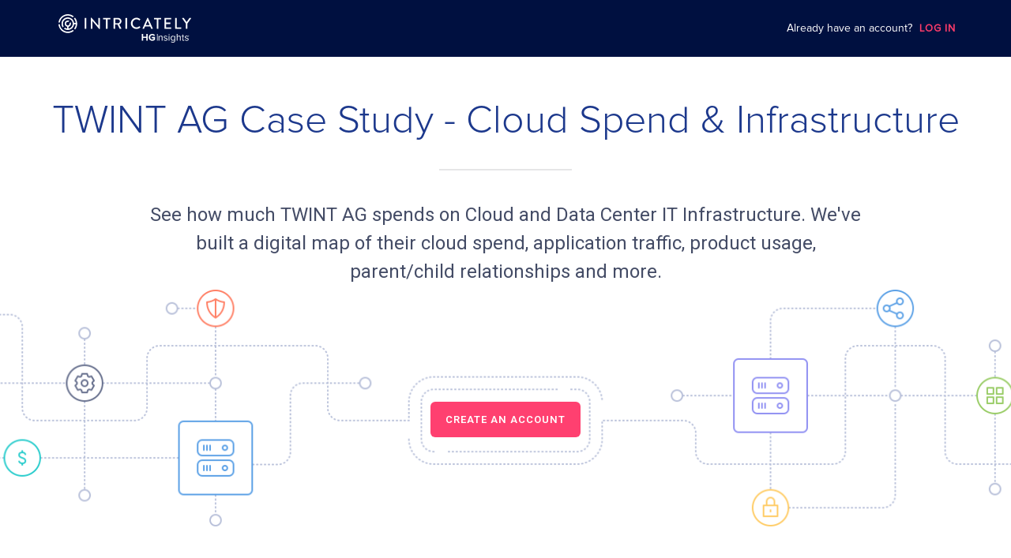

--- FILE ---
content_type: text/html; charset=utf-8
request_url: https://www.intricately.com/reports/twint-ch
body_size: 70351
content:
<!DOCTYPE html>
<html>
<head>
  <title>TWINT AG | IT Infrastructure Spend - Intricately</title>
<meta  charset="utf-8" />
<meta
  name="viewport"
  content="width=device-width, initial-scale=1"
/>
<meta
  name="description"
  id="description-meta-tag"
  content="Intricately provides valuable insights into the Cloud, Mobile, and SaaS market ecosystems. We arm service providers with real-time market intelligence bringing focus and efficiencies to their sales and marketing investments."
/>
<meta  property="og:title" content="Intricately" />
<meta
  property="og:description"
  id="og:description-meta-tag"
  content="Intricately provides valuable insights into the Cloud, Mobile, and SaaS market ecosystems. We arm service providers with real-time market intelligence bringing focus and efficiencies to their sales and marketing investments."
/>
<meta
  property="og:url"
  content="http://my.intricately.com/"
/>
<meta
  property="og:image"
  content="/assets/images/og_social_intricately.png"
/>
<meta  name="msapplication-TileColor" content="#ffffff" />
<meta
  name="msapplication-TileImage"
  content="/assets/images/favicons/ms-icon-144x144.png"
/>
<meta  name="theme-color" content="#ffffff" />
<meta
  name="viewport"
  content="user-scalable=no, initial-scale=1, maximum-scale=1, minimum-scale=1, width=device-width"
/>
<meta
  id="description-meta-tag"
  name="description"
  content="See how much TWINT AG spends on Cloud and Data Center IT Infrastructure. A digital map of their application traffic, product usage, parent/child relationships and more."
/>
<meta
  property="og:title"
  content="TWINT AG Cloud Infrastructure Spend - Intricately"
/>
<meta
  property="og:description"
  id="og:description-meta-tag"
  content="See how much TWINT AG spends on Cloud and Data Center IT Infrastructure. A digital map of their application traffic, product usage, parent/child relationships and more."
/>
<meta  property="og:url" content="/twint-ch" />
<meta
  property="og:image"
  content="https://cdn.intricately.com/logos/twint-ch.png"
/>
<link  rel="dsn-prefetch" href="undefined" />
<link
  rel="stylesheet"
  href="https://fonts.googleapis.com/css?family=Roboto:300,400,500,600,700&amp;display=swap"
  async
/>
<link
  rel="stylesheet"
  href="https://fonts.googleapis.com/css?family=Roboto+Mono:300,400,500,600,700&amp;display=swap"
  async
/>
<link
  rel="apple-touch-icon"
  href="/assets/favicons/apple-icon-57x57-f69ef5a01ce77481d01bcddd45d278d43071dc031565f64c5533c75f6c544862.png"
  sizes="57x57"
/>
<link
  rel="apple-touch-icon"
  href="/assets/favicons/apple-icon-60x60-502db111653a58d14e96db1e87c5366e31a0dd625cc2d1575f6e97d5a3c8a957.png
  sizes="60x60"
/>
<link
  rel="apple-touch-icon"
  href="/assets/favicons/apple-icon-72x72-0dfafafc6015aeae03894851247fde3931e299cb052f646742329e4d1019ff2e.png"
  sizes="72x72"
/>
<link
  rel="apple-touch-icon"
  href="/assets/favicons/apple-icon-76x76-4939171c62f52d1285d2a7eda226eefb14915a47771bc090e9ccac34ce7cbf4b.png"
  sizes="76x76"
/>
<link
  rel="apple-touch-icon"
  href="/assets/favicons/apple-icon-114x114-4a4b5dca3b5cfca098abc13b6ff9da5746cdcebb93d9fb8eb91d565e807e5342.png"
  sizes="114x114"
/>
<link
  rel="apple-touch-icon"
  href="/assets/favicons/apple-icon-120x120-897b716c3f7fc88bf1fe36d32ff9bf653769b2aad6618bad353012cfd6730c1b.png"
  sizes="120x120"
/>
<link
  rel="apple-touch-icon"
  href="/assets/favicons/apple-icon-144x144-243305ed5337981886b319eadbf3fdb41a3b63ae83eb8fd5ff6f352cdc6926ff.png"
  sizes="144x144"
/>
<link
  rel="apple-touch-icon"
  href="/assets/favicons/apple-icon-152x152-ea2ae36804b347e1edc90bd4c526d365124fc8be72b6fd6e44d9afa3f991fcd9.png"
  sizes="152x152"
/>
<link
  rel="apple-touch-icon"
  href="/assets/favicons/apple-icon-180x180-849b76f2f97191df420ac53e100023371487e4a5e42691e627fc383b07d13dee.png"
  sizes="180x180"
/>
<link
  rel="icon"
  href="/assets/favicons/android-icon-192x192-5e9ef6277866dbb6df487ac99d059c21654b767032867f4d67947116d04c4eaa.png"
  sizes="192x192"
/>
<link
  rel="icon"
  href="/assets/favicons/favicon-32x32-392e918b57492c352090835e1d38375fda0443a4ad1c467a2c331346b17adc8c.png"
  sizes="32x32"
/>
<link
  rel="icon"
  href="/assets/favicons/favicon-96x96-74505e1d311bd37238e5b14bab2f5f3d6e49804352d1cfa996589fa9e172c448.png"
  sizes="96x96"
/>
<link
  rel="icon"
  href="/assets/favicons/favicon-16x16-37756486af95fc28cc63c6a9b3173e4c8e588ba8c5b4a58e6d2e56a70cb45163.png"
  sizes="16x16"
/>
<link
  rel="mask-icon"
  href="/assets/favicons/safari-pinned-tab-ecb9b7b1bd3e9cdb2d98b3434861a81b3f6a8dedf6b45252e78f8003712915ec.svg"
  color="#FF3B6A"
/>
<link
  rel="manifest"
  href="/favicons/manifest.json"
/>
<link
  rel="chrome-webstore-item"
  href="https://chrome.google.com/webstore/detail/tech-spend-and-more-intri/gdbankmacejjhbaeiegoaiebcblhhppi"
/>
<script
  src="https://kit.fontawesome.com/1350713f69.js"
  crossorigin="anonymous"
  async
></script>

<style>
@font-face {
  font-family: "Proxima Nova";
  src: url(/assets/ProximaNova-Regular-2b80fbe521e07e4e84eb52e707b364c3e6c05c57e483276dc4b3be93a9794ba9.otf) format("opentype");
  font-weight: normal;
}
@font-face {
  font-family: "Proxima Nova Light";
  src: url(/assets/ProximaNova-Light-0f77660e06a5f61a45c4dbdab511722357cf29e7f5ba1b2cf097550afdb0ed20.otf) format("opentype");
  font-weight: normal;
}
* {
  box-sizing: border-box;
}
*:before,
*:after {
  box-sizing: border-box;
}
html {
  --color-bay-of-many: #27387e;
  --color-cello: #1b2856;
  --color-radical-red: #ff3c6a;
  --color-shamrock: #2dc795;
  --color-silver-chalice: #aaa;
  --color-whisper: #ededf5;
  --color-white: #fff;
  --color-solitude: #f0f2f6;
  --font-roboto: Roboto, sans-serif;
  --font-proxima-nova: "Proxima Nova";
  --font-family: var(--font-roboto), var(--font-proxima-nova);
  --font-medium: 500;
  --grey-dark: #505050;
  --hyperlink: rgb(51, 121, 183); /* #3379b7 */
  backface-visibility: hidden;
  -webkit-font-smoothing: antialiased;
  -moz-osx-font-smoothing: grayscale;
  font-size: 16px;
  height: auto;
  min-height: 100%;
  position: relative;
  text-size-adjust: 100%;
}
body {
  font-family: var(--font-family);
  -webkit-font-smoothing: antialiased;
  text-rendering: auto;
  font-family: Roboto, sans-serif;
  font-size: 15px;
  font-weight: 400;
  color: var(--grey-dark);
  margin: 0;
  line-height: 1.5;
  text-align: left;
}
h1,
h2,
h3,
h4 {
  font-weight: 500;
  margin-top: 0;
  margin-bottom: 0.5rem;
  line-height: 1.2;
}
[hidden] {
  display: none !important;
}
ul {
  list-style: none;
  margin-bottom: 0;
  margin-top: 0;
  padding-left: 0;
}
h1 {
  font-size: 28px;
  margin-top: 0;
  margin-bottom: 20px;
  @media screen and (min-width: 768px) {
    font-size: 36px;
  }
}
a {
  color: var(--hyperlink);
}
a:hover {
  color: #22517b;
}
a,
a:hover,
a:focus {
  text-decoration: none;
}
a,
a:not([href]):not([tabindex]) {
  cursor: pointer;
}
p {
  margin: 0;
}
th {
  font-weight: unset;
}
a:focus,
button:focus {
  outline: 1px solid #7d8eb5;
  outline-offset: inherit;
}
strong.semibold {
  font-weight: 500;
}
fieldset {
  border: 0;
  padding: 0;
  margin: 0;
}
button {
  margin: 0;
  font-family: inherit;
  font-size: inherit;
  color: inherit;
  line-height: inherit;
  font: inherit;
  cursor: inherit;
}
img,
svg {
  vertical-align: middle;
}
hr {
  border: 0;
  border-top: 1px solid #eee;
}
*:focus-visible {
  outline-color: #7d8eb5;
}

.AppNavbarPublic {
  font-family: "Proxima Nova";
  height: 4.5rem;
  background-color: #001040;
  position: fixed;
  width: 100%;
  top: 0;
  left: 0;
  z-index: 1;
}
.AppNavbarPublic__container {
  max-width: 1224px;
  margin: auto;
  height: 100%;
  display: flex;
  align-items: center;
}
.AppNavbarPublic__logo-image {
  width: 260px;
  height: 36px;
  background-image: url(/assets/intricately-logo-a2104c3f7ba4daa5d5463378f550bf3e1f1bab5ef518f4caddc3cff464d22c03.svg );
  background-repeat: no-repeat;
  background-position: center center;
}
.AppNavbarPublic__login {
  margin-left: auto;
  color: var(--color-white);
  font-size: 14px;
  padding-right: 42px;
}
.login-cta {
  font-size: 13px;
  color: #ff3c6a;
  letter-spacing: 1px;
  font-weight: 600;
  margin-left: 5px;
  cursor: pointer;
}
@media (max-width: 900px) {
  .AppNavbarPublic__login {
    display: none;
  }
}
.TheCompanyPage {
  margin-top: -1.25rem;
}
.company-public-page {
  font-family: "Proxima Nova";
  margin-top: 65px;
}
.ThePublicCompanyHeader {
  padding-top: 7.5rem;
  text-align: center;
  max-width: 1432px;
  margin: 0 auto;
  padding-bottom: 25px;
}
@media screen and (min-width: 768px) {
  .ThePublicCompanyHeader {
    padding-top: 4.25rem;
  }
}
@media screen and (min-width: 768px) {
  .ThePublicCompanyHeader {
    padding-top: 7.75rem;
  }
}
.ThePublicCompanyHeader__title {
  font-size: 0.8125rem;
  font-weight: 600;
  line-height: 1.23;
  letter-spacing: 1px;
  color: #8b95b3;
  margin-top: 0;
  margin-bottom: 0;
  padding: 0 1rem;
  margin-bottom: 0.25rem;
}
@media screen and (min-width: 768px) {
  .ThePublicCompanyHeader__title {
    margin-bottom: 0.625rem;
  }
}
.ThePublicCompanyHeader__title-company {
  font-family: "Proxima Nova";
  font-size: 38px;
  font-weight: 300;
  color: #1c388c;
}
@media screen and (min-width: 768px) {
  .ThePublicCompanyHeader__title-company {
    font-family: "Proxima Nova Light";
    font-size: 50px;
  }
}
.ThePublicCompanyHeader__separator {
  border: solid 0.5px;
  border-color: rgba(15, 18, 26, 0.1);
  width: 168px;
  margin-top: 30px;
  margin-bottom: 38px;
}
.ThePublicCompanyHeader__description {
  max-width: 936px;
  height: auto;
  margin: 0 auto;
  margin-bottom: 5px;
  font-size: 20px;
  text-align: center;
  color: #444c66;
  padding-left: 16px;
  padding-right: 16px;
}
@media screen and (min-width: 768px) {
  .ThePublicCompanyHeader__description {
    font-size: 24px;
  }
}
.ThePublicCompanyHeader__description-name {
  word-break: break-word;
}
.ThePublicCompanyHeader__image {
  background-image: url(/assets/landing-bg-53bcabdc374f789572fe8541e15bbbfc6e0d3c296007d98e5846e7851f58aff1.png);
  height: 300px;
  width: 100%;
  background-repeat: no-repeat;
  background-position: center;
  background-size: cover;
  padding-top: 153px;
}
a:not([href]):not([tabindex]).ThePublicCompanyHeader__cta {
  background-color: #ff4070;
  border-radius: 6px;
  color: var(--color-white);
  text-align: center;
  font-size: 13px;
  font-weight: 600;
  padding: 15px 19px 15px 19px;
  line-height: 1.23;
  letter-spacing: 1px;
  cursor: pointer;
}
a:not([href]):not([tabindex]).ThePublicCompanyHeader__cta:hover {
  color: var(--color-white);
}
</style>

<link rel="stylesheet" media="all" href="/assets/main-f642529f4e98ba8eeabc46b4f92133169edee3adf9eb3f49c37db916daa3dcbd.css" />

  <meta name="csrf-param" content="authenticity_token" />
<meta name="csrf-token" content="L3myLWn+lCS30RgqLWMoThkrJFAmosWNCScs98eHe23/qfzLeupqXDVCpyWo0skkP2gzWoPGzFhSyf3wE1MRcw==" />
</head>
<body>

<div
  role="none"
  class="UIModalBackdrop UIModalBackdrop--centered UIModernModal__backdrop ThePublicLoginModal animate-backdrop"
  hidden
>
  <section
    role="dialog"
    aria-labelledby="login-modal-header"
    aria-describedby="login-modal"
    aria-modal="true"
    class="UIModernModal UIModernModal--medium animate"
  >
    <header class="ThePublicLoginModal__header">
      <h2 id="login-modal-header" class="UIModalTitle ThePublicLoginModal__header-title">
        Create a free account now!
      </h2>
      <p class="ThePublicLoginModal__header-subtitle">
        Access spend details on 7 million+ businesses
      </p>
    </header>
    <div
      class="UIModalContent UIModalContent--no-actions"
      id="login-modal"
    >
      <p class="ThePublicLoginModal__info">
        Create your free account now by connecting below:
      </p>
      <ul class="ThePublicLoginModal__providers">
        <li class="ThePublicLoginModal__provider">
          <a href="https://my.intricately.com/login?login-with=sfdc">
            <button
              class="ThePublicLoginModal__provider-action UIActionButton UIActionButton--custom UIActionButton--lg"
              style="
                --ui-button-color-main: #f7f7f7;
                --ui-button-color-hover: #f1efef;
                --ui-button-color-click: #f9f9f9;
              "
            >
              <div class="UIActionButton__content">
                <img height="24" class="ThePublicLoginModal__provider-image" alt="Login via salesforce" src="/assets/logo-salesforce-6c8b667e9db127d223525c4fcb04356c55cfa1c4cf83a32f5fa51d1d79f342b5.svg" />
                SFDC
              </div>
            </button>
          </a>
        </li>
        <li class="ThePublicLoginModal__provider">
          <a href="https://my.intricately.com/login?login-with=google">
            <button
              class="ThePublicLoginModal__provider-action UIActionButton UIActionButton--custom UIActionButton--lg"
              style="
                --ui-button-color-main: #f7f7f7;
                --ui-button-color-hover: #f1efef;
                --ui-button-color-click: #f9f9f9;
              "
            >
              <div class="UIActionButton__content">
                <img height="24" class="ThePublicLoginModal__provider-image" alt="Login via google" src="/assets/logo-google-1256c52e3000cd453a344f28e3ae1ebd2b23aeb1974ba6020dfbd6ea80b7e4e7.png" />
                Google
              </div>
            </button>
          </a>
        </li>
        <li class="ThePublicLoginModal__provider">
          <a href="https://my.intricately.com/login?login-with=linkedin">
            <button
              class="ThePublicLoginModal__provider-action UIActionButton UIActionButton--custom UIActionButton--lg"
              style="
                --ui-button-color-main: #f7f7f7;
                --ui-button-color-hover: #f1efef;
                --ui-button-color-click: #f9f9f9;
              "
            >
              <div class="UIActionButton__content">
                <img height="24" class="ThePublicLoginModal__provider-image" alt="Login via linkedin" src="/assets/logo-linkedin-5b040b5c75ee9708996afb0dca237b72b859dd2a53971fbb3331fbe7270007fe.png" />
                Linkedin
              </div>
            </button>
          </a>
        </li>
      </ul>
      <div class="ThePublicLoginModal__email-login">
        <a href="https://my.intricately.com/login"
          >Connect with email</a
        >
      </div>
      <div class="ThePublicLoginModal__trusted">
        <h3 class="ThePublicLoginModal__trusted-title">TRUSTED BY</h3>
        <ul class="trusted-list">
          <li class="trusted-list__item">
            <img height="27" class="company-list__item-image" alt="Amazon Web Services" src="/assets/amazon-web-services-d430357f94945dd21438e1ff44d66e63580dd69a1041e013b505fc2666939168.svg" />
          </li>
          <li class="trusted-list__item">
            <img height="27" class="company-list__item-image" alt="Akamai" src="/assets/akamai-1e52e8dd4806af3de37bea6d62f1dcba0f986941f96c44e5e2c4cb691efc29a5.svg" />
          </li>
          <li class="trusted-list__item">
            <img height="27" class="company-list__item-image" alt="Ericsson" src="/assets/ericsson-82da6f936d006220db1695fb1f90e41e3f0b9bbb247e6acff5bda3443fb7a615.svg" />
          </li>
          <li class="trusted-list__item">
            <img height="27" class="company-list__item-image" alt="Verizon" src="/assets/verizon-2015-0677cde0968899d207f203235d41afa6b13e3fb0ddb6a1f19669d58823bbcbd1.svg" />
          </li>
          <li class="trusted-list__item">
            <img height="27" class="company-list__item-image" alt="IBM" src="/assets/ibm-f9d6074020cc35bdcffe21bc7110ad0e99b85acb66ca46481840045b9854cf92.svg" />
          </li>
        </ul>
      </div>
      <div class="ThePublicLoginModal__footer">
        Already registered? &nbsp;<a href="https://my.intricately.com/login"
          >Sign in to view this report!</a
        >
      </div>
    </div>
  </section>
</div>
<nav class="AppNavbarPublic">
  <div class="AppNavbarPublic__container">
    <a href="https://www.intricately.com/" class="AppNavbarPublic__logo"
      ><div class="AppNavbarPublic__logo-image"></div
    ></a>
    <div class="AppNavbarPublic__login">
      Already have an account?
      <a class="login-cta" href="https://my.intricately.com/login">LOG IN</a>
    </div>
  </div>
</nav>
<main>
<section class="ThePublicCompanyHeader">
  <h1 class="ThePublicCompanyHeader__title-company">
    TWINT AG Case Study - Cloud Spend & Infrastructure
  </h1>
  <hr class="ThePublicCompanyHeader__separator" />
  <div class="ThePublicCompanyHeader__description">
    See how much
    <span class="ThePublicCompanyHeader__description-name">TWINT AG</span>
    spends on Cloud and Data Center IT Infrastructure. We've built a digital
    map of their cloud spend, application traffic, product usage, parent/child relationships and more.
  </div>
  <div class="ThePublicCompanyHeader__image">
    <a class="ThePublicCompanyHeader__cta" onclick="showModal()">
      CREATE AN ACCOUNT
    </a>
  </div>
</section>
<section class="ThePublicCompanyConsumption__base-bg">
  <div class="ThePublicCompanyConsumption">
    <h2 class="ThePublicCompanyConsumption__title">
      Cloud and Data Center Consumption Worldwide
    </h2>
    <div class="ThePublicCompanyConsumption__description">
      Intricately monitors IT Infrastructure worldwide giving you visibility into IT spend, usage, traffic and an edge on your competition on major companies like TWINT AG.
    </div>
    <div class="ThePublicCompanyConsumption__grid">
      <div class="grid-item">
        <h3 class="grid-item__title">
          What are TWINT AG's subsidiaries?
        </h3>
        <div class="grid-item__content">
          
        </div>
      </div>
      <div class="grid-item">
        <h3 class="grid-item__title">
          What is TWINT AG's monthly IT spend on cloud?
        </h3>
        <div class="grid-item__content">
          <div class="company-spend">
              <div
                class="company-spend__rating-star active"
              ></div>
              <div
                class="company-spend__rating-star active"
              ></div>
              <div
                class="company-spend__rating-star active"
              ></div>
              <div
                class="company-spend__rating-star active"
              ></div>
              <div
                class="company-spend__rating-star "
              ></div>
              <div
                class="company-spend__rating-star "
              ></div>
            &nbsp;&nbsp;
            <div
              tabindex="-1"
              class="UIPopperHelper UITooltip"
            >
              <div class="UIPopperHelper__trigger">
                <div
                  id="cloud-spend-cta"
                  class="grid-item__cta"
                  onclick="popPopper('#cloud-spend-cta', '#cloud-spend-tooltip')"
                >
                  What's this?
                </div>
              </div>
              <div class="tooltip" id="cloud-spend-tooltip">
                <div class="tooltip-content">
                  See how much TWINT AG spends on Cloud Hosting, the products
                  they use, and details on their applications.
                  <div class="grid-item__cta" onclick="showModal()">
                    Create a Free Account
                  </div>
                </div>
              </div>
            </div>
          </div>
        </div>
      </div>
      <div class="grid-item">
        <h3 class="grid-item__title">
          What domains does TWINT AG own?
        </h3>
        <div class="grid-item__content is-blur">
          Want to know what domains TWINT AG own? Create a free account to know more!
        </div>
      </div>
      <div class="grid-item">
        <h3 class="grid-item__title">
          What applications does TWINT AG operate?
        </h3>
        <div class="grid-item__content is-blur">
          Want to know what products TWINT AG uses? Create a free account to know more!
        </div>
      </div>
      <div class="grid-item">
        <h3 class="grid-item__title">
          What is TWINT AG's primary content delivery (CDN) provider?
        </h3>
        <div class="grid-item__content is-blur">
          Want to know TWINT AG primary Content Delivery system? Create a free account to know more!
        </div>
      </div>
      <div class="grid-item grid-item__cta-container">
        <div class="grid-item__cta-title">
          Want to know when your targets’ renewal dates are up or when they
          experience outages?
        </div>
        <div class="grid-item__cta-container">
          <a
            target="_blank"
            href="https://www.intricately.com/contact"
            class="grid-item__cta-button"
            onclick="trackReachOut()"
          >
            Reach out
          </a>
        </div>
      </div>
    </div>
  </div>
</section>
<section class="ThePublicCompanyProductUsage">
  <h2 class="ThePublicCompanyProductUsage__title">
    TWINT AG IT & Cloud Spend
  </h2>
  <div class="ThePublicCompanyProductUsage__description">
    IT spend ranges are available in our free plans. Upgrade to our paid plans
    for detailed IT spends.
  </div>
  <h3 class="ThePublicCompanyProductUsage__sub-title">
    Cloud Infrastructure Spend
  </h3>
    <div class="ThePublicCompanyProductUsage__item">
      <div class="usage-item__container">
        <hr class="usage-item__separator" />
        <div class="usage-item__details">
          <div class="usage-item__product">
            <div class="product__image">
              <img width="48" height="48" class="product__image" src="/assets/cdn-ebf102cba9d8c2d18a48f589e51fd76588e5ac5756406a928ad9ab21742135a1.svg" alt="Cdn" />
            </div>
            <div class="product-details">
              <h4 class="product-details__title">
                TWINT AG
              </h4>
              <div class="product-details__header">
                <div tabindex="-1" class="UIPopperHelper UITooltip">
                  <span
                    id="content-delivery-cta"
                    class="product-header__title content-delivery"
                    onclick="popPopper('#content-delivery-cta', '#content-delivery-tooltip')"
                  >
                    Content Delivery
                  </span>
                  <div class="tooltip" id="content-delivery-tooltip">
                    <div class="tooltip-content">
                      <div class="CompanyProductOverview" role="group">
                        <div class="CompanyProductOverview__service-block service-block">
                          <div class="service-block__image-wrapper">
                            <img width="50" class="service-block__image" src="/assets/cdn-ebf102cba9d8c2d18a48f589e51fd76588e5ac5756406a928ad9ab21742135a1.svg" alt="Cdn" />
                          </div>
                          <div class="service-name">
                            <span title="Content Delivery">
                              Content Delivery
                            </span>
                            <span>
                              <strong>Content Delivery (CDN)</strong> includes any distributed delivery and acceleration products including Front-End Optimization (FEO), Site Acceleration (DSA), Mobile Acceleration, Software Downloads and Caching.
                            </span>
                          </div>
                          <div>
                            <section
                              class="TheCompanyMonthlySpendEstimation"
                              aria-labelledby="monthlySpendEstimationTitle"
                            >
                              <div class="TheCompanyMonthlySpendEstimation__indicator">
                                <span class="TheCompanyMonthlySpendEstimation__label">
                                  <span id="monthlySpendEstimationTitle">Est. Monthly Spend</span>
                                </span>
                                <div class="TheCompanyMonthlySpendEstimation__spend-badge">
                                  $1K - $125K
                                </div>
                              </div>
                            </section>
                            <span class="TheCompanyMonthlySpendEstimation__link">
                              <span class="TheCompanyMonthlySpendEstimation__tooltip-text">
                                How does Intricately calculate Spend
                              </span>
                              <a
                                href="https://help.intricately.com/hc/en-us/articles/4414379351053-How-does-Intricately-calculate-Spend-"
                                target="_blank"
                              >
                                <img class="UIOpenLinkIcon TheCompanyMonthlySpendEstimation__open-link-icon" src="/assets/external-link-42e61ad64dd581ddc0135c19b42c485ab732940482660abfa0324349fb99cc97.svg" alt="External link" />
                              </a>
                            </span>
                          </div>
                      </div>
                    </div>
                  </div>
                </div>
                <span class="product-header__vendors">
                  2 Products
                </span>
              </div>
            </div>
            <div class="product-spend">
              <div class="product-spend__label">Monthly Spend</div>
                <div class="product-spend__rating-star active"></div>
                <div class="product-spend__rating-star "></div>
                <div class="product-spend__rating-star "></div>
                <div class="product-spend__rating-star "></div>
                <div class="product-spend__rating-star "></div>
                <div class="product-spend__rating-star "></div>
            </div>
            <div class="product-description">
              See how much TWINT AG spends on Content Delivery, the products they use, and the applications they operate.
            </div>
          </div>
          <div class="usage-item__vendors">
            <div class="vendors-container">
                <div class="vendor-item" onclick="showModal()">
                  <div class="vendor-item__image-container">
                    <img
                      src="https://cdn.intricately.com/logos/cloudflare-inc.png"
                      alt="Cloudflare"
                      class="vendor-item__image"
                      loading="lazy"
                      height="60"
                      width="60"
                    />
                  </div>
                  <div class="vendor-item__name">
                    Cloudflare
                  </div>
                </div>
                <div class="vendor-item" onclick="showModal()">
                  <div class="vendor-item__image-container">
                    <img
                      src="https://cdn.intricately.com/logos/nginx.png"
                      alt="NGINX"
                      class="vendor-item__image"
                      loading="lazy"
                      height="60"
                      width="60"
                    />
                  </div>
                  <div class="vendor-item__name">
                    NGINX
                  </div>
                </div>
            </div>
          </div>
        </div>
      </div>
    </div>
    <div class="ThePublicCompanyProductUsage__item">
      <div class="usage-item__container">
        <hr class="usage-item__separator" />
        <div class="usage-item__details">
          <div class="usage-item__product">
            <div class="product__image">
              <img width="48" height="48" class="product__image" src="/assets/cloud_hosting-27d0a9ec05551e777732299aa59bf8c107d95c382528f0d2a4d78bc52fa07a7a.svg" alt="Cloud hosting" />
            </div>
            <div class="product-details">
              <h4 class="product-details__title">
                TWINT AG
              </h4>
              <div class="product-details__header">
                <div tabindex="-1" class="UIPopperHelper UITooltip">
                  <span
                    id="cloud-hosting-cta"
                    class="product-header__title cloud-hosting"
                    onclick="popPopper('#cloud-hosting-cta', '#cloud-hosting-tooltip')"
                  >
                    Cloud Hosting
                  </span>
                  <div class="tooltip" id="cloud-hosting-tooltip">
                    <div class="tooltip-content">
                      <div class="CompanyProductOverview" role="group">
                        <div class="CompanyProductOverview__service-block service-block">
                          <div class="service-block__image-wrapper">
                            <img width="50" class="service-block__image" src="/assets/cloud_hosting-27d0a9ec05551e777732299aa59bf8c107d95c382528f0d2a4d78bc52fa07a7a.svg" alt="Cloud hosting" />
                          </div>
                          <div class="service-name">
                            <span title="Cloud Hosting">
                              Cloud Hosting
                            </span>
                            <span>
                              <strong>Cloud Hosting</strong> includes any form of Public Cloud Infrastructure Hosting including Platform as a Service (PaaS) offerings.
                            </span>
                          </div>
                          <div>
                            <section
                              class="TheCompanyMonthlySpendEstimation"
                              aria-labelledby="monthlySpendEstimationTitle"
                            >
                              <div class="TheCompanyMonthlySpendEstimation__indicator">
                                <span class="TheCompanyMonthlySpendEstimation__label">
                                  <span id="monthlySpendEstimationTitle">Est. Monthly Spend</span>
                                </span>
                                <div class="TheCompanyMonthlySpendEstimation__spend-badge">
                                  $1K - $125K
                                </div>
                              </div>
                            </section>
                            <span class="TheCompanyMonthlySpendEstimation__link">
                              <span class="TheCompanyMonthlySpendEstimation__tooltip-text">
                                How does Intricately calculate Spend
                              </span>
                              <a
                                href="https://help.intricately.com/hc/en-us/articles/4414379351053-How-does-Intricately-calculate-Spend-"
                                target="_blank"
                              >
                                <img class="UIOpenLinkIcon TheCompanyMonthlySpendEstimation__open-link-icon" src="/assets/external-link-42e61ad64dd581ddc0135c19b42c485ab732940482660abfa0324349fb99cc97.svg" alt="External link" />
                              </a>
                            </span>
                          </div>
                      </div>
                    </div>
                  </div>
                </div>
                <span class="product-header__vendors">
                  6 Products
                </span>
              </div>
            </div>
            <div class="product-spend">
              <div class="product-spend__label">Monthly Spend</div>
                <div class="product-spend__rating-star active"></div>
                <div class="product-spend__rating-star active"></div>
                <div class="product-spend__rating-star active"></div>
                <div class="product-spend__rating-star active"></div>
                <div class="product-spend__rating-star "></div>
                <div class="product-spend__rating-star "></div>
            </div>
            <div class="product-description">
              See how much TWINT AG spends on Cloud Hosting, the products they use, and the applications they operate.
            </div>
          </div>
          <div class="usage-item__vendors">
            <div class="vendors-container">
                <div class="vendor-item" onclick="showModal()">
                  <div class="vendor-item__image-container">
                    <img
                      src="https://cdn.intricately.com/logos/google-cloud-platform--2.png"
                      alt="Google Compute Engine"
                      class="vendor-item__image"
                      loading="lazy"
                      height="60"
                      width="60"
                    />
                  </div>
                  <div class="vendor-item__name">
                    Google Compute Engine
                  </div>
                </div>
                <div class="vendor-item" onclick="showModal()">
                  <div class="vendor-item__image-container">
                    <img
                      src="https://cdn.intricately.com/logos/docker-inc.png"
                      alt="Docker, Inc."
                      class="vendor-item__image"
                      loading="lazy"
                      height="60"
                      width="60"
                    />
                  </div>
                  <div class="vendor-item__name">
                    Docker, Inc.
                  </div>
                </div>
                <div class="vendor-item" onclick="showModal()">
                  <div class="vendor-item__image-container">
                    <img
                      src="https://cdn.intricately.com/logos/kubernetes-io.png"
                      alt="Kubernetes"
                      class="vendor-item__image"
                      loading="lazy"
                      height="60"
                      width="60"
                    />
                  </div>
                  <div class="vendor-item__name">
                    Kubernetes
                  </div>
                </div>
                <div class="vendor-item" onclick="showModal()">
                  <div class="vendor-item__image-container">
                    <img
                      src="https://cdn.intricately.com/logos/digitalocean.png"
                      alt="Digital Ocean, Inc."
                      class="vendor-item__image"
                      loading="lazy"
                      height="60"
                      width="60"
                    />
                  </div>
                  <div class="vendor-item__name">
                    Digital Ocean, Inc.
                  </div>
                </div>
                <div class="vendors-container__extra">
                  Want to view all
                  <strong>
                    6
                    Cloud Hosting
                  </strong>
                  products?
                  <span class="vendors-container__cta" onclick="showModal()">
                    Create a Free Account
                  </span>
                </div>
            </div>
          </div>
        </div>
      </div>
    </div>
    <div class="ThePublicCompanyProductUsage__item">
      <div class="usage-item__container">
        <hr class="usage-item__separator" />
        <div class="usage-item__details">
          <div class="usage-item__product">
            <div class="product__image">
              <img width="48" height="48" class="product__image" src="/assets/saas-b37be600ac359fc1fb3d3cda8c3c06f70a9981b8ce8f28732a3c83d9c25b5177.svg" alt="Saas" />
            </div>
            <div class="product-details">
              <h4 class="product-details__title">
                TWINT AG
              </h4>
              <div class="product-details__header">
                <div tabindex="-1" class="UIPopperHelper UITooltip">
                  <span
                    id="sass-cta"
                    class="product-header__title sass"
                    onclick="popPopper('#sass-cta', '#sass-tooltip')"
                  >
                    SaaS
                  </span>
                  <div class="tooltip" id="sass-tooltip">
                    <div class="tooltip-content">
                      <div class="CompanyProductOverview" role="group">
                        <div class="CompanyProductOverview__service-block service-block">
                          <div class="service-block__image-wrapper">
                            <img width="50" class="service-block__image" src="/assets/saas-b37be600ac359fc1fb3d3cda8c3c06f70a9981b8ce8f28732a3c83d9c25b5177.svg" alt="Saas" />
                          </div>
                          <div class="service-name">
                            <span title="SaaS">
                              SaaS
                            </span>
                            <span>
                              <strong>Software as a Service (SaaS)</strong> includes any non-infrastructure related Cloud products.
                            </span>
                          </div>
                      </div>
                    </div>
                  </div>
                </div>
                <span class="product-header__vendors">
                  11 Products
                </span>
              </div>
            </div>
            <div class="product-spend">
              <div class="product-spend__label">Monthly Spend</div>
                <div class="product-spend__rating-star "></div>
                <div class="product-spend__rating-star "></div>
                <div class="product-spend__rating-star "></div>
                <div class="product-spend__rating-star "></div>
                <div class="product-spend__rating-star "></div>
                <div class="product-spend__rating-star "></div>
            </div>
            <div class="product-description">
              See how much TWINT AG spends on Saas, the products they use, and the applications they operate.
            </div>
          </div>
          <div class="usage-item__vendors">
            <div class="vendors-container">
                <div class="vendor-item" onclick="showModal()">
                  <div class="vendor-item__image-container">
                    <img
                      src="https://cdn.intricately.com/logos/office-365.png"
                      alt="Office 365"
                      class="vendor-item__image"
                      loading="lazy"
                      height="60"
                      width="60"
                    />
                  </div>
                  <div class="vendor-item__name">
                    Office 365
                  </div>
                </div>
                <div class="vendor-item" onclick="showModal()">
                  <div class="vendor-item__image-container">
                    <img
                      src="https://cdn.intricately.com/logos/jenkins-ci-org.png"
                      alt="Jenkins"
                      class="vendor-item__image"
                      loading="lazy"
                      height="60"
                      width="60"
                    />
                  </div>
                  <div class="vendor-item__name">
                    Jenkins
                  </div>
                </div>
                <div class="vendor-item" onclick="showModal()">
                  <div class="vendor-item__image-container">
                    <img
                      src="https://cdn.intricately.com/logos/ansible-inc.png"
                      alt="Ansible by Red Hat"
                      class="vendor-item__image"
                      loading="lazy"
                      height="60"
                      width="60"
                    />
                  </div>
                  <div class="vendor-item__name">
                    Ansible by Red Hat
                  </div>
                </div>
                <div class="vendor-item" onclick="showModal()">
                  <div class="vendor-item__image-container">
                    <img
                      src="https://cdn.intricately.com/logos/google-tag-manager.png"
                      alt="Google Tag Manager"
                      class="vendor-item__image"
                      loading="lazy"
                      height="60"
                      width="60"
                    />
                  </div>
                  <div class="vendor-item__name">
                    Google Tag Manager
                  </div>
                </div>
                <div class="vendors-container__extra">
                  Want to view all
                  <strong>
                    11
                    SaaS
                  </strong>
                  products?
                  <span class="vendors-container__cta" onclick="showModal()">
                    Create a Free Account
                  </span>
                </div>
            </div>
          </div>
        </div>
      </div>
    </div>
    <div class="ThePublicCompanyProductUsage__item">
      <div class="usage-item__container">
        <hr class="usage-item__separator" />
        <div class="usage-item__details">
          <div class="usage-item__product">
            <div class="product__image">
              <img width="48" height="48" class="product__image" src="/assets/dns-ab2f911681920ee769cf787382dc460d6f8b8908a06bf8a48cebda3f64dc2990.svg" alt="Dns" />
            </div>
            <div class="product-details">
              <h4 class="product-details__title">
                TWINT AG
              </h4>
              <div class="product-details__header">
                <div tabindex="-1" class="UIPopperHelper UITooltip">
                  <span
                    id="dns-cta"
                    class="product-header__title dns"
                    onclick="popPopper('#dns-cta', '#dns-tooltip')"
                  >
                    DNS
                  </span>
                  <div class="tooltip" id="dns-tooltip">
                    <div class="tooltip-content">
                      <div class="CompanyProductOverview" role="group">
                        <div class="CompanyProductOverview__service-block service-block">
                          <div class="service-block__image-wrapper">
                            <img width="50" class="service-block__image" src="/assets/dns-ab2f911681920ee769cf787382dc460d6f8b8908a06bf8a48cebda3f64dc2990.svg" alt="Dns" />
                          </div>
                          <div class="service-name">
                            <span title="DNS">
                              DNS
                            </span>
                            <span>
                              <strong>DNS</strong> includes premium, managed and free DNS products.
                            </span>
                          </div>
                          <div>
                            <section
                              class="TheCompanyMonthlySpendEstimation"
                              aria-labelledby="monthlySpendEstimationTitle"
                            >
                              <div class="TheCompanyMonthlySpendEstimation__indicator">
                                <span class="TheCompanyMonthlySpendEstimation__label">
                                  <span id="monthlySpendEstimationTitle">Est. Monthly Spend</span>
                                </span>
                                <div class="TheCompanyMonthlySpendEstimation__spend-badge">
                                  &lt; $1K
                                </div>
                              </div>
                            </section>
                            <span class="TheCompanyMonthlySpendEstimation__link">
                              <span class="TheCompanyMonthlySpendEstimation__tooltip-text">
                                How does Intricately calculate Spend
                              </span>
                              <a
                                href="https://help.intricately.com/hc/en-us/articles/4414379351053-How-does-Intricately-calculate-Spend-"
                                target="_blank"
                              >
                                <img class="UIOpenLinkIcon TheCompanyMonthlySpendEstimation__open-link-icon" src="/assets/external-link-42e61ad64dd581ddc0135c19b42c485ab732940482660abfa0324349fb99cc97.svg" alt="External link" />
                              </a>
                            </span>
                          </div>
                      </div>
                    </div>
                  </div>
                </div>
                <span class="product-header__vendors">
                  1 Products
                </span>
              </div>
            </div>
            <div class="product-spend">
              <div class="product-spend__label">Monthly Spend</div>
                <div class="product-spend__rating-star "></div>
                <div class="product-spend__rating-star "></div>
                <div class="product-spend__rating-star "></div>
                <div class="product-spend__rating-star "></div>
                <div class="product-spend__rating-star "></div>
                <div class="product-spend__rating-star "></div>
            </div>
            <div class="product-description">
              See how much TWINT AG spends on DNS, the products they use, and the applications they operate.
            </div>
          </div>
          <div class="usage-item__vendors">
            <div class="vendors-container">
                <div class="vendor-item" onclick="showModal()">
                  <div class="vendor-item__image-container">
                    <img
                      src="https://cdn.intricately.com/logos/swisscom.png"
                      alt="Swisscom AG"
                      class="vendor-item__image"
                      loading="lazy"
                      height="60"
                      width="60"
                    />
                  </div>
                  <div class="vendor-item__name">
                    Swisscom AG
                  </div>
                </div>
            </div>
          </div>
        </div>
      </div>
    </div>
    <div class="ThePublicCompanyProductUsage__item">
      <div class="usage-item__container">
        <hr class="usage-item__separator" />
        <div class="usage-item__details">
          <div class="usage-item__product">
            <div class="product__image">
              <img width="48" height="48" class="product__image" src="/assets/hosting-6baa575619cb1bbbad98c4d2cbe76032a3629cd06da4b8d9f682f8e7475ee63e.svg" alt="Hosting" />
            </div>
            <div class="product-details">
              <h4 class="product-details__title">
                TWINT AG
              </h4>
              <div class="product-details__header">
                <div tabindex="-1" class="UIPopperHelper UITooltip">
                  <span
                    id="data-center-hosting-cta"
                    class="product-header__title data-center-hosting"
                    onclick="popPopper('#data-center-hosting-cta', '#data-center-hosting-tooltip')"
                  >
                    Data Center Hosting
                  </span>
                  <div class="tooltip" id="data-center-hosting-tooltip">
                    <div class="tooltip-content">
                      <div class="CompanyProductOverview" role="group">
                        <div class="CompanyProductOverview__service-block service-block">
                          <div class="service-block__image-wrapper">
                            <img width="50" class="service-block__image" src="/assets/hosting-6baa575619cb1bbbad98c4d2cbe76032a3629cd06da4b8d9f682f8e7475ee63e.svg" alt="Hosting" />
                          </div>
                          <div class="service-name">
                            <span title="Data Center Hosting">
                              Data Center Hosting
                            </span>
                            <span>
                              <strong>Data Center Hosting</strong> includes any form of on-premise hardware deployment such as Managed Hosting, Colocation, and/or an entire Data Center operation.
                            </span>
                          </div>
                          <div>
                            <section
                              class="TheCompanyMonthlySpendEstimation"
                              aria-labelledby="monthlySpendEstimationTitle"
                            >
                              <div class="TheCompanyMonthlySpendEstimation__indicator">
                                <span class="TheCompanyMonthlySpendEstimation__label">
                                  <span id="monthlySpendEstimationTitle">Est. Monthly Spend</span>
                                </span>
                                <div class="TheCompanyMonthlySpendEstimation__spend-badge">
                                  $1K - $125K
                                </div>
                              </div>
                            </section>
                            <span class="TheCompanyMonthlySpendEstimation__link">
                              <span class="TheCompanyMonthlySpendEstimation__tooltip-text">
                                How does Intricately calculate Spend
                              </span>
                              <a
                                href="https://help.intricately.com/hc/en-us/articles/4414379351053-How-does-Intricately-calculate-Spend-"
                                target="_blank"
                              >
                                <img class="UIOpenLinkIcon TheCompanyMonthlySpendEstimation__open-link-icon" src="/assets/external-link-42e61ad64dd581ddc0135c19b42c485ab732940482660abfa0324349fb99cc97.svg" alt="External link" />
                              </a>
                            </span>
                          </div>
                      </div>
                    </div>
                  </div>
                </div>
                <span class="product-header__vendors">
                  1 Products
                </span>
              </div>
            </div>
            <div class="product-spend">
              <div class="product-spend__label">Monthly Spend</div>
                <div class="product-spend__rating-star active"></div>
                <div class="product-spend__rating-star active"></div>
                <div class="product-spend__rating-star "></div>
                <div class="product-spend__rating-star "></div>
                <div class="product-spend__rating-star "></div>
                <div class="product-spend__rating-star "></div>
            </div>
            <div class="product-description">
              See how much TWINT AG spends on Data Center Hosting, the products they use, and the applications they operate.
            </div>
          </div>
          <div class="usage-item__vendors">
            <div class="vendors-container">
                <div class="vendor-item" onclick="showModal()">
                  <div class="vendor-item__image-container">
                    <img
                      src="https://cdn.intricately.com/logos/nine-internet-solutions-ag.png"
                      alt="Nine Internet Solutions | Your Swiss Managed Cloud Service Provider"
                      class="vendor-item__image"
                      loading="lazy"
                      height="60"
                      width="60"
                    />
                  </div>
                  <div class="vendor-item__name">
                    Nine Internet Solutions | Your Swiss Managed Cloud Service Provider
                  </div>
                </div>
            </div>
          </div>
        </div>
      </div>
    </div>
</section>
<section class="ThePublicCompanyRecommendedBy__base">
  <div class="ThePublicCompanyRecommendedBy__bg">
    <div class="ThePublicCompanyRecommendedBy">
      <h3 class="ThePublicCompanyRecommendedBy__title">
        Intricately Recommended By
      </h3>
      <div class="ThePublicCompanyRecommendedBy__list">
        <ul class="company-list">
          <li class="company-list__item">
            <img class="company-list__item-image" alt="Ericsson" src="/assets/ericsson-82da6f936d006220db1695fb1f90e41e3f0b9bbb247e6acff5bda3443fb7a615.svg" />
          </li>
          <li class="company-list__item">
            <img class="company-list__item-image" alt="Fastly" src="/assets/fastly-logo-gray-blue-bb1b349cff7e58a31ed48e63962cda7b5f2e74f495e42b6949de3b0c5b957c33.png" />
          </li>
          <li class="company-list__item">
            <img class="company-list__item-image" alt="IBM" src="/assets/ibm-f9d6074020cc35bdcffe21bc7110ad0e99b85acb66ca46481840045b9854cf92.svg" />
          </li>
          <li class="company-list__item">
            <img class="company-list__item-image" alt="Verizon" src="/assets/verizon-2015-0677cde0968899d207f203235d41afa6b13e3fb0ddb6a1f19669d58823bbcbd1.svg" />
          </li>
          <li class="company-list__item">
            <img class="company-list__item-image" alt="Akamai" src="/assets/akamai-1e52e8dd4806af3de37bea6d62f1dcba0f986941f96c44e5e2c4cb691efc29a5.svg" />
          </li>
          <li class="company-list__item">
            <img class="company-list__item-image" alt="Amazon Web Services" src="/assets/amazon-web-services-d430357f94945dd21438e1ff44d66e63580dd69a1041e013b505fc2666939168.svg" />
          </li>
          <li class="company-list__item">
            <img class="company-list__item-image" alt="ChinaCache" src="/assets/chinacache-logo-gray-blue-5710dec51444363213f55fd1c4bb1aba941b0920a4d5b06691ca9ff9caa3ccb0.png" />
          </li>
        </ul>
      </div>
    </div>
  </div>
</section>
<section class="ThePublicCompanyInfoMap">
  <h2 class="ThePublicCompanyInfoMap__title">
    Wondering How We Got This Information?
  </h2>
  <div class="ThePublicCompanyInfoMap__description">
    We developed a Global Sensor network that monitors the flow of information
    through internet gateways and tracks changes as they occur. The collected
    data gives us a comprehensive view of the cloud footprint of millions of
    companies so we can show you which cloud technology companies are using, how
    much companies are spending on it, and where it’s deployed.
  </div>
  <div class="ThePublicCompanyInfoMap__datamap">
    <div class="ThePublicCompanyInfoMap__datamap-container">
      <div class="datamap-item datamap-item__1">
        <div class="datamap-item__title">North America</div>
        <div class="datamap-item__content">
          <div class="datamap-item__content-item">
            <span class="content-item__value">3</span>
            <span class="content-item__label"
              >Countries</span
            >
          </div>
          <div class="datamap-item__content-item">
            <span class="content-item__value">2.4M</span>
            <span class="content-item__label"
              >Companies</span
            >
          </div>
          <div class="datamap-item__content-item">
            <span class="content-item__value">$78B</span>
            <span class="content-item__label"
              >Monthly Spend</span
            >
          </div>
        </div>
      </div>
      <div class="datamap-item datamap-item__2">
        <div class="datamap-item__title">APJ</div>
        <div class="datamap-item__content">
          <div class="datamap-item__content-item">
            <span class="content-item__value">13</span>
            <span class="content-item__label"
              >Countries</span
            >
          </div>
          <div class="datamap-item__content-item">
            <span class="content-item__value">1.4M</span>
            <span class="content-item__label"
              >Companies</span
            >
          </div>
          <div class="datamap-item__content-item">
            <span class="content-item__value">$24B</span>
            <span class="content-item__label"
              >Monthly Spend</span
            >
          </div>
        </div>
      </div>
      <div class="datamap-item datamap-item__3">
        <div class="datamap-item__title">Latin America</div>
        <div class="datamap-item__content">
          <div class="datamap-item__content-item">
            <span class="content-item__value">23</span>
            <span class="content-item__label"
              >Countries</span
            >
          </div>
          <div class="datamap-item__content-item">
            <span class="content-item__value">496K</span>
            <span class="content-item__label"
              >Companies</span
            >
          </div>
          <div class="datamap-item__content-item">
            <span class="content-item__value">$6B</span>
            <span class="content-item__label"
              >Monthly Spend</span
            >
          </div>
        </div>
      </div>
      <div class="datamap-item datamap-item__4">
        <div class="datamap-item__title">
          Europe, Middle-East, Africa
        </div>
        <div class="datamap-item__content">
          <div class="datamap-item__content-item">
            <span class="content-item__value">67</span>
            <span class="content-item__label"
              >Countries</span
            >
          </div>
          <div class="datamap-item__content-item">
            <span class="content-item__value">2.4M</span>
            <span class="content-item__label"
              >Companies</span
            >
          </div>
          <div class="datamap-item__content-item">
            <span class="content-item__value">$51B</span>
            <span class="content-item__label"
              >Monthly Spend</span
            >
          </div>
        </div>
      </div>
    </div>
  </div>
</section>
<section class="ThePublicCompanyBlog">
  <div class="ThePublicCompanyBlog__list">
  </div>
</section>
<section class="ThePublicCompanyWhoAreWe">
  <div class="ThePublicCompanyWhoAreWe__image">
    <div class="ThePublicCompanyWhoAreWe__content">
      <h2 class="ThePublicCompanyWhoAreWe__title">Who We Are</h2>
      Intricately is a data analytics company providing real-time sales
      insights for cloud technology companies. With our data, you’ll know when
      to pitch targets and how.
      <br />
      <br />
      We’ll get you the talking points you need for a narrative that works, so
      you can hit quotas and make smarter sales plans.
    </div>
  </div>
</section>
<section class="ThePublicCompanyWantMore__bg">
  <div class="ThePublicCompanyWantMore">
    <h2 class="ThePublicCompanyWantMore__title">
      Want More?
    </h2>
    <div class="ThePublicCompanyWantMore__description">
      Create a free account and unlock additional data.
    </div>
    <div class="ThePublicCompanyWantMore__row">
      <div class="ThePublicCompanyWantMore__item">
        <div
          class="want-item__image-container image-container-1"
         
        >
          <img class="want-item__image" src="/assets/pie-chart-bdfa43694474109b20c0e93c620558795cda8d938d216369058a1552b1cabb5b.svg" alt="Pie chart" />
        </div>
        <div class="want-item__title">I'm in Sales</div>
        <div class="want-item__description">
          Get exact numbers around your prospects' cloud spend &amp; set up
          automated alerts around renewal dates.
        </div>
        <button class="want-item__cta" onclick="showModal()">
          Create a free account
        </button>
      </div>
      <div class="ThePublicCompanyWantMore__item">
        <div
          class="want-item__image-container image-container-2"
         
        >
          <img class="want-item__image" src="/assets/tab-connect-2a84b0f10a3a37908186df5986ce0330268d834f2801802badb3593a1eab67b3.svg" alt="Tab connect" />
        </div>
        <div class="want-item__title">
          I enable our sales &amp; marketing teams
        </div>
        <div class="want-item__description">
          Create a better narrative and empower your teams with advanced
          filters.
        </div>
        <button class="want-item__cta" onclick="showModal()">
          Create a free account
        </button>
      </div>
      <div class="ThePublicCompanyWantMore__item">
        <div
          class="want-item__image-container image-container-3"
         
        >
          <img class="want-item__image" src="/assets/ripple-53a0de28f684a109764cc0485f02fc60eb4e6a2e8eedbe9139e1ab5a9d40a7b6.svg" alt="Ripple" />
        </div>
        <div class="want-item__title">Other</div>
        <div class="want-item__description">
          Interested in cloud infrastructure and want more information.
        </div>
        <button class="want-item__cta" onclick="showModal()">
          Create a free account
        </button>
      </div>
    </div>
  </div>
</section>
<section class="ThePublicCompanyOutro">
  <h2 class="ThePublicCompanyOutro__title">
    Intricately can help monitor and track Cloud Spend
  </h2>
  <div class="ThePublicCompanyOutro__description">
    Unlock powerful insights into the cloud infrastructure of over 7 billion global companies. Intricately's cloud product adoption & spend intelligence helps cloud revenue teams optimize their go-to-market strategy by identifying prospects with the highest revenue potential.
  </div>
</section>
</main>
<footer class="footer-public">
  <div class="footer-public__container">
    <div class="footer-public__row footer-public__row-top">
      <div class="footer-links">
        <h4 class="footer-links__title">About the product</h4>
        <ul class="footer-links__list">
          <li class="footer-links__item">
            <a
              href="https://www.intricately.com/how-it-works"
              class="footer-links__item-link"
              >How It Works</a
            >
          </li>
          <li class="footer-links__item">
            <a
              href="https://www.intricately.com/data-points"
              class="footer-links__item-link"
              >Available Datapoints</a
            >
          </li>
          <li class="footer-links__item">
            <a
              href="https://www.intricately.com/pricing"
              class="footer-links__item-link"
              >Pricing</a
            >
          </li>
        </ul>
      </div>
      <div class="footer-links">
        <h4 class="footer-links__title">Department</h4>
        <ul class="footer-links__list">
          <li class="footer-links__item">
            <a
              href="https://www.intricately.com/marketers"
              class="footer-links__item-link"
              >Marketers</a
            >
          </li>
          <li class="footer-links__item">
            <a
              href="https://www.intricately.com/sales"
              class="footer-links__item-link"
              >Sales</a
            >
          </li>
          <li class="footer-links__item">
            <a
              href="https://www.intricately.com/c-suite"
              class="footer-links__item-link"
              >C-Suite</a
            >
          </li>
        </ul>
      </div>
      <div class="footer-links">
        <h4 class="footer-links__title">Industry</h4>
        <ul class="footer-links__list">
          <li class="footer-links__item">
            <a
              href="https://www.intricately.com/industry/cloud-hosting"
              class="footer-links__item-link"
              >Cloud Hosting</a
            >
          </li>
          <li class="footer-links__item">
            <a
              href="https://www.intricately.com/industry/data-center"
              class="footer-links__item-link"
              >Data Centers</a
            >
          </li>
          <li class="footer-links__item">
            <a
              href="https://www.intricately.com/industry/content-delivery-networks"
              class="footer-links__item-link"
              >Content Delivery</a
            >
          </li>
          <li class="footer-links__item">
            <a
              href="https://www.intricately.com/industry/cloudsecurity"
              class="footer-links__item-link"
              >Cloud Security</a
            >
          </li>
        </ul>
      </div>
      <div class="footer-links">
        <h4 class="footer-links__title">Use-Case</h4>
        <ul class="footer-links__list">
          <li class="footer-links__item">
            <a
              href="https://www.intricately.com/market-analysis"
              class="footer-links__item-link"
              >Market Analysis</a
            >
          </li>
          <li class="footer-links__item">
            <a
              href="https://www.intricately.com/competitive-intelligence"
              class="footer-links__item-link"
              >Competitive Intel</a
            >
          </li>
          <li class="footer-links__item">
            <a
              href="https://www.intricately.com/account-based-marketing"
              class="footer-links__item-link"
              >Account Based Marketing</a
            >
          </li>
        </ul>
      </div>
      <div class="footer-links">
        <h4 class="footer-links__title">More</h4>
        <ul class="footer-links__list">
          <li class="footer-links__item">
            <a
              href="https://www.intricately.com/blog"
              class="footer-links__item-link"
              >Blog</a
            >
          </li>
          <li class="footer-links__item">
            <a
              href="https://www.intricately.com/contact"
              class="footer-links__item-link"
              >Contact us</a
            >
          </li>
          <li class="footer-links__item">
            <a
              href="https://faq.intricately.com/en/"
              class="footer-links__item-link"
              >FAQ</a
            >
          </li>
          <li class="footer-links__item">
            <a
              href="https://status.intricately.com/"
              class="footer-links__item-link"
              >App Status</a
            >
          </li>
          <li class="footer-links__item">
            <a
              href="https://jobs.lever.co/intricately"
              class="footer-links__item-link"
              >Careers</a
            >
          </li>
          <li class="footer-links__item">
            <a
              href="https://www.intricately.com/glossary"
              class="footer-links__item-link"
              >Cloud Glossary</a
            >
          </li>
          <li class="footer-links__item">
            <a
              href="https://www.intricately.com/marketing-terms"
              class="footer-links__item-link"
              >ABM Glossary</a
            >
          </li>
        </ul>
      </div>
    </div>
    <div class="footer-public__row">
      <section aria-label="copyright" class="footer-public__section-copyright">
        <div class="terms-and-conditions">
          <a href="https://www.intricately.com/terms" target="_blank">
            Terms &amp; Conditions
          </a>
          <span>•</span>
          <a href="https://www.intricately.com/privacy" target="_blank">
            Privacy Policy
          </a>
        </div>
        <span class="copyright">
          © Copyright 2026, Intricately, Inc. All Rights Reserved.
        </span>
      </section>
      <section aria-label="social links" class="footer-public__section-social">
        <ul class="link-row footer__social">
          <li class="link-row__item">
            <a
              href="https://www.linkedin.com/company/3336044"
              target="_blank"
              class="footer__social-link"
              ><i class="fab fa-linkedin-in"></i
            ></a>
          </li>
          <li class="link-row__item">
            <a
              href="https://twitter.com/teamintricately"
              target="_blank"
              class="footer__social-link"
              ><i class="fab fa-twitter"></i
            ></a>
          </li>
        </ul>
      </section>
    </div>
  </div>
</footer>


<script src="https://unpkg.com/@popperjs/core@2"></script>

  <!-- Global site tag (gtag.js) - Google Analytics -->
  <script async src="https://www.googletagmanager.com/gtag/js?id=UA-68620023-1"></script>
  <script>
    // gtag
    window.dataLayer = window.dataLayer || [];
    function gtag(){dataLayer.push(arguments);}
    gtag('js', new Date());

    gtag('config', 'UA-68620023-1');
  </script>

  <script>
    // Mixpanel
    (function(f,b){if(!b.__SV){var e,g,i,h;window.mixpanel=b;b._i=[];b.init=function(e,f,c){function g(a,d){var b=d.split(".");2==b.length&&(a=a[b[0]],d=b[1]);a[d]=function(){a.push([d].concat(Array.prototype.slice.call(arguments,0)))}}var a=b;"undefined"!==typeof c?a=b[c]=[]:c="mixpanel";a.people=a.people||[];a.toString=function(a){var d="mixpanel";"mixpanel"!==c&&(d+="."+c);a||(d+=" (stub)");return d};a.people.toString=function(){return a.toString(1)+".people (stub)"};i="disable time_event track track_pageview track_links track_forms track_with_groups add_group set_group remove_group register register_once alias unregister identify name_tag set_config reset opt_in_tracking opt_out_tracking has_opted_in_tracking has_opted_out_tracking clear_opt_in_out_tracking start_batch_senders people.set people.set_once people.unset people.increment people.append people.union people.track_charge people.clear_charges people.delete_user people.remove".split(" ");
    for(h=0;h<i.length;h++)g(a,i[h]);var j="set set_once union unset remove delete".split(" ");a.get_group=function(){function b(c){d[c]=function(){call2_args=arguments;call2=[c].concat(Array.prototype.slice.call(call2_args,0));a.push([e,call2])}}for(var d={},e=["get_group"].concat(Array.prototype.slice.call(arguments,0)),c=0;c<j.length;c++)b(j[c]);return d};b._i.push([e,f,c])};b.__SV=1.2;e=f.createElement("script");e.type="text/javascript";e.async=!0;e.src="undefined"!==typeof MIXPANEL_CUSTOM_LIB_URL?
    MIXPANEL_CUSTOM_LIB_URL:"file:"===f.location.protocol&&"//cdn.mxpnl.com/libs/mixpanel-2-latest.min.js".match(/^\/\//)?"https://cdn.mxpnl.com/libs/mixpanel-2-latest.min.js":"//cdn.mxpnl.com/libs/mixpanel-2-latest.min.js";g=f.getElementsByTagName("script")[0];g.parentNode.insertBefore(e,g)}})(document,window.mixpanel||[]);

    mixpanel.init('9c5ee0d86bda590a5843319c521ce37d');
  </script>

<script src="/assets/main-377ee2156fb5a4f7ec1e03b269f389292621c2838b6b55b81e2b7f5d5eb6177b.js" async="async"></script>


</body>
</html>


--- FILE ---
content_type: image/svg+xml
request_url: https://www.intricately.com/assets/ibm-f9d6074020cc35bdcffe21bc7110ad0e99b85acb66ca46481840045b9854cf92.svg
body_size: 4366
content:
<?xml version="1.0" encoding="UTF-8" standalone="no"?>
<svg width="71px" height="29px" viewBox="0 0 71 29" version="1.1" xmlns="http://www.w3.org/2000/svg" xmlns:xlink="http://www.w3.org/1999/xlink">
    <!-- Generator: Sketch 47 (45396) - http://www.bohemiancoding.com/sketch -->
    <title>ibm</title>
    <desc>Created with Sketch.</desc>
    <defs></defs>
    <g id="Page-1" stroke="none" stroke-width="1" fill="none" fill-rule="evenodd">
        <g id="LinkedIn01" transform="translate(-350.000000, -644.000000)" fill-rule="nonzero" fill="#B4B8CF">
            <g id="ibm" transform="translate(350.000000, 644.000000)">
                <path d="M0,0 L0,1.9836 L13.81944,1.9836 L13.81944,0 L0,0 Z M15.77904,0 L15.77904,1.9836 L35.4716,1.9836 C35.4716,1.9836 33.46088,0 30.79696,0 L15.77904,0 Z M39.33684,0 L39.33684,1.9836 L51.25064,1.9836 L50.54348,0 L39.33684,0 Z M59.79336,0 L59.0862,1.9836 L70.89208,1.9836 L70.89208,0 L59.79336,0 Z M0,3.8599 L0,5.8435 L13.81944,5.8435 L13.81944,3.8599 L0,3.8599 Z M15.77904,3.8628 L15.77904,5.8435 L37.7578,5.8435 C37.7578,5.8435 37.5022,4.3152 37.05348,3.8628 L15.77904,3.8628 L15.77904,3.8628 Z M39.33684,3.8628 L39.33684,5.8435 L52.55704,5.8435 L51.90384,3.8628 L39.33684,3.8628 L39.33684,3.8628 Z M58.37904,3.8628 L57.72584,5.8435 L70.89492,5.8435 L70.89492,3.8628 L58.37904,3.8628 Z M3.97032,7.7169 L3.97032,9.7034 L9.9542,9.7034 L9.9542,7.7169 L3.97032,7.7169 L3.97032,7.7169 Z M19.74936,7.7169 L19.74936,9.7034 L25.73324,9.7034 L25.73324,7.7169 L19.74936,7.7169 L19.74936,7.7169 Z M31.55524,7.7169 L31.55524,9.7034 L37.53912,9.7034 C37.53912,9.7034 37.91968,8.6536 37.91968,7.7169 L31.55524,7.7169 L31.55524,7.7169 Z M43.30716,7.7169 L43.30716,9.7034 L53.9174,9.7034 L53.21024,7.7169 L43.30716,7.7169 L43.30716,7.7169 Z M57.07548,7.7169 L56.36548,9.7034 L67.02968,9.7034 L67.02968,7.7169 L57.07548,7.7169 L57.07548,7.7169 Z M3.97032,11.5797 L3.97032,13.5633 L9.9542,13.5633 L9.9542,11.5797 L3.97032,11.5797 L3.97032,11.5797 Z M19.74936,11.5797 L19.74936,13.5633 L35.03708,13.5633 C35.03708,13.5633 36.31508,12.5454 36.72404,11.5797 L19.74936,11.5797 L19.74936,11.5797 Z M43.30716,11.5797 L43.30716,13.5633 L49.29104,13.5633 L49.29104,12.4584 L49.6716,13.5633 L60.634,13.5633 L61.04296,12.4584 L61.04296,13.5633 L67.02684,13.5633 L67.02684,11.5797 L55.7918,11.5797 L55.1954,13.2588 L54.59616,11.5797 L43.30716,11.5797 L43.30716,11.5797 Z M3.97032,15.4367 L3.97032,17.4203 L9.9542,17.4203 L9.9542,15.4367 L3.97032,15.4367 Z M19.74936,15.4367 L19.74936,17.4203 L36.72404,17.4203 C36.31792,16.4575 35.03708,15.4367 35.03708,15.4367 L19.74936,15.4367 Z M43.30716,15.4367 L43.30716,17.4203 L49.29104,17.4203 L49.29104,15.4367 L43.30716,15.4367 Z M50.37876,15.4367 L51.10296,17.4203 L59.32476,17.4203 L60.01204,15.4367 L50.37876,15.4367 Z M61.04296,15.4367 L61.04296,17.4203 L67.02684,17.4203 L67.02684,15.4367 L61.04296,15.4367 Z M3.97032,19.2966 L3.97032,21.2802 L9.9542,21.2802 L9.9542,19.2966 L3.97032,19.2966 Z M19.74936,19.2966 L19.74936,21.2802 L25.73324,21.2802 L25.73324,19.2966 L19.74936,19.2966 Z M31.55524,19.2966 L31.55524,21.2802 L37.91968,21.2802 C37.91968,20.3435 37.53912,19.2966 37.53912,19.2966 L31.55524,19.2966 L31.55524,19.2966 Z M43.30716,19.2966 L43.30716,21.2802 L49.29104,21.2802 L49.29104,19.2966 L43.30716,19.2966 Z M51.73912,19.2966 L52.4406,21.2802 L57.9502,21.2802 L58.65736,19.2966 L51.73912,19.2966 Z M61.04296,19.2966 L61.04296,21.2802 L67.02684,21.2802 L67.02684,19.2966 L61.04296,19.2966 Z M0.10792,23.1536 L0.10792,25.1401 L13.92736,25.1401 L13.92736,23.1536 L0.10792,23.1536 Z M15.77904,23.1536 L15.77904,25.1401 L37.05348,25.1401 C37.5022,24.6848 37.7578,23.1536 37.7578,23.1536 L15.77904,23.1536 L15.77904,23.1536 Z M39.44476,23.1536 L39.44476,25.1401 L49.29388,25.1401 L49.29388,23.1536 L39.44476,23.1536 Z M53.09948,23.1536 L53.82084,25.1401 L56.62392,25.1401 L57.29984,23.1536 L53.09948,23.1536 Z M61.04296,23.1536 L61.04296,25.1401 L71,25.1401 L71,23.1536 L61.04296,23.1536 Z M0.10792,27.0164 L0.10792,29 L13.92736,29 L13.92736,27.0164 L0.10792,27.0164 Z M15.77904,27.0164 L15.77904,28.9971 L30.79696,28.9971 C33.46088,28.9971 35.4716,27.0164 35.4716,27.0164 L15.77904,27.0164 Z M39.44476,27.0164 L39.44476,29 L49.29388,29 L49.29388,27.0164 L39.44476,27.0164 Z M54.46836,27.0164 L55.16132,28.9942 L55.2806,28.9971 L55.98492,27.0164 L54.46836,27.0164 L54.46836,27.0164 Z M61.04296,27.0164 L61.04296,29 L71,29 L71,27.0164 L61.04296,27.0164 Z" id="Shape"></path>
            </g>
        </g>
    </g>
</svg>